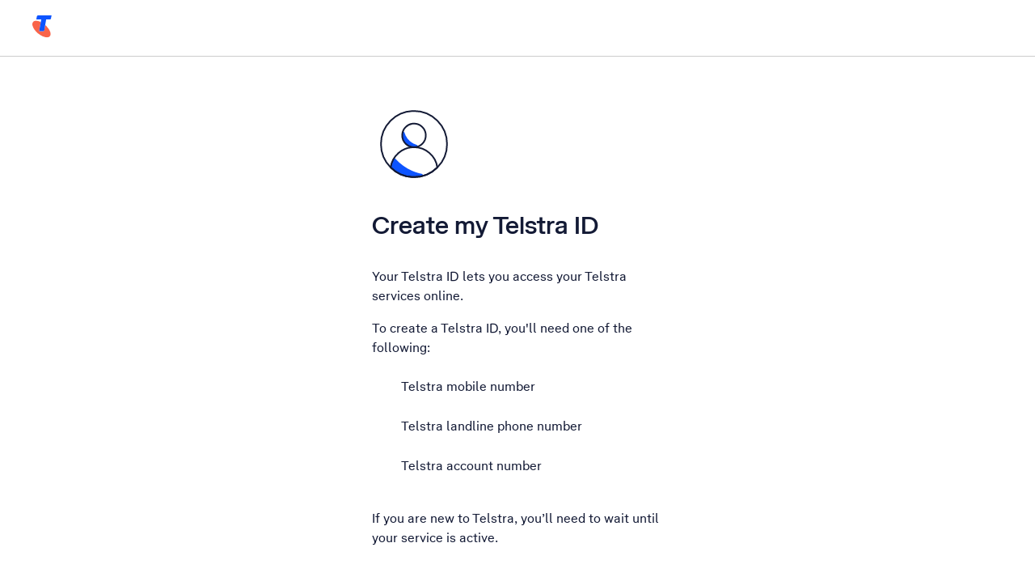

--- FILE ---
content_type: text/css
request_url: https://myid.telstra.com/register/static/css/850.d3571119.chunk.css
body_size: 3218
content:
@keyframes backgroundShift{0%{background-position:0 0}to{background-position:0 50%}}@keyframes arrowLineStretch{0%{transform:scaleX(1) translateX(0)}30%{transform:scaleX(1.1) translateX(-2px)}70%{transform:scaleX(1.1) translateX(-2px)}to{transform:scaleX(1) translateX(0)}}:after,:before,:root{--accentPrimary:#0d54ff;--accentSecondary:#1a2e61;--accentTertiary:#6ccbfe;--accentPromotion:#f96449;--accentBackgroundCallOut:rgba(13,84,255,.12);--accentBackgroundHighlight:#fbf8f3;--accentBackgroundCard:#f5ede2;--chatBubble:#6ccbfe;--chatBubbleAgent:#f5ede2;--borderEmphasis:#d4cdc3;--borderSubtle:rgba(5,5,5,.1);--controlBackground:#e7e8ee;--switchOn:#0d54ff;--switchOff:#808087;--navigationBarBackground:#fff;--navigationBarForeground:#131a35;--navigationBarTint:#131a35;--tabBarForegroundActive:#0d54ff;--notificationBadge:#d0021b;--spinnerPrimary:#0d54ff;--spinnerSecondary:#fff;--dataVisForegroundPrimary:#0d54ff;--dataVisForegroundSecondary:#1a2e61;--dataVisForegroundNegative:#d0021b;--dataVisWarning:#ec7201;--dataVisWarningModerate:#f7ab08;--dataVisForegroundPositive:#008a00;--dataVisForegroundPositiveActive:#074f30;--dataVisForegroundUsage:#0d54ff;--dataVisBackgroundUsageContainer:#050505;--dataVisBackgroundAxisLineEmphasis:rgba(5,5,5,.16);--dataVisBackgroundAxisLineSubtle:rgba(5,5,5,.1);--dataVisBackgroundHighlighted:rgba(5,5,5,.08);--dividerEmphasis:rgba(5,5,5,.16);--dividerSubtle:rgba(5,5,5,.1);--iconBase:#131a35;--iconSubtle:#4a4d55;--iconInvertedBase:#fff;--iconInvertedSubtle:#f2f2f7;--iconFixedPrimary:#131a35;--iconButtonContainerPrimary:#fff;--iconButtonContainerSecondary:#d8f0fe;--iconButtonContainerTertiary:rgba(5,5,5,.4);--iconButtonContainerQuaternary:rgba(5,5,5,.08);--iconButtonContainerTertiaryFixed:rgba(5,5,5,.4);--illustrationStrokePrimary:#131a35;--illustrationShadePrimary:#0d54ff;--illustrationStrokeSecondary:#f96449;--illustrationShadeSecondary:#ffddd1;--illustrationStrokeTertiary:#1a2e61;--illustrationShadeTertiary:rgba(26,46,97,.1);--illustrationBackgroundStroke:#a0a3a9;--illustrationBackgroundShade:#c7c7cc;--lozengeNeutral:#4a4d55;--lozengeNeutralBackground:#f2f2f7;--lozengeNegative:#d0021b;--lozengeNegativeBackground:rgba(208,2,27,.06);--lozengePositive:#008a00;--lozengeTier:#1a2e61;--lozengeTierBackground:rgba(26,46,97,.1);--lozengeFeatured:#f96449;--lozengeTPlusGold:#93713b;--lozengeMaterial:#fff;--materialBasePrimary:#fff;--materialBaseSecondary:#f2f2f7;--materialBaseTertiary:#f5ede2;--materialBaseBrandPrimary:#0d54ff;--materialBaseBrandSecondary:#6ccbfe;--materialBaseBrandTertiary:#f96449;--materialBaseBrandQuaternary:#1a2e61;--materialOverlay:rgba(19,26,53,.9);--materialLevel01:#fff;--materialLevel02:#fff;--materialLevel03:#fff;--materialLevel04:#fff;--materialLevel05:#fff;--materialLevel06:#fff;--tableCellBody:rgba(5,5,5,.04);--tableCellHeader:rgba(5,5,5,.1);--textBase:#131a35;--textSubtle:#4a4d55;--textInvertedBase:#fff;--textInvertedSubtle:#f2f2f7;--textBrandPrimary:#0d54ff;--textBrandSecondary:#6ccbfe;--textBrandTertiary:#f44e1a;--textFixedPrimary:#131a35;--telstraPlusTier1:#6ccbfe;--telstraPlusTier2:#4a4d55;--telstraPlusTier3:#93713b;--telstraPlusTier4:#131a35;--utilityNegative:#d0021b;--utilityNegativeBackground:rgba(208,2,27,.06);--utilityWarning:#ec7201;--utilityPositive:#008a00;--utilityPositiveBackground:rgba(0,138,0,.06);--utilityInformative:#0d54ff;--utilityInformativeBackground:rgba(13,84,255,.06);--utilityBase:#fff;--interactiveForegroundNormal:#0d54ff;--interactiveForegroundActive:#1a2e61;--visited:#570066;--destructiveForegroundNormal:#d0021b;--destructiveForegroundActive:#7e0221;--neutralForegroundNormal:#4a4d55;--neutralForegroundActive:#050505;--interactiveInverseForegroundNormal:#fff;--interactiveInverseForegroundActive:#f2f2f7;--interactiveInverseForegroundNormalFixed:#fff;--interactiveInverseForegroundActiveFixed:#f2f2f7;--interactiveBackgroundNormal:#fff;--interactiveBackgroundNormalAlternative:rgba(13,84,255,.06);--interactiveBackgroundHover:rgba(13,84,255,.06);--interactiveBackgroundHoverSolid:#f0f5ff;--interactiveBackgroundActive:rgba(13,84,255,.12);--interactiveBackgroundActiveSolid:#e2eaff;--destructiveBackgroundHover:rgba(208,2,27,.06);--destructiveBackgroundHoverSolid:#fcf0f1;--destructiveBackgroundActive:rgba(208,2,27,.12);--neutralBackgroundHover:rgba(5,5,5,.04);--neutralBackgroundActive:rgba(5,5,5,.04);--neutralBackgroundHighlighted:rgba(5,5,5,.08);--interactiveInverseBackgroundNormal:#0d54ff;--interactiveInverseBackgroundActive:#1a2e61;--interactiveInverseBackgroundActiveAlt:#131a35;--destructiveInverseBackgroundNormal:#d0021b;--destructiveInverseBackgroundActive:#7e0221;--neutralInverseBackgroundNormal:#4a4d55;--neutralInverseBackgroundActive:#050505;--borderNormal:#808087;--borderActive:#0d54ff;--borderError:#d0021b;--boxBackground:#fff;--boxBackgroundHover:rgba(13,84,255,.06);--boxBackgroundHoverSolid:#f0f5ff;--boxBackgroundErrorHover:rgba(208,2,27,.06);--accentCardAmex:#002663;--accentCardVisa:#1434cb;--accentCardMastercard:#050505;--focusedForeground:#f44e1a;--focusedBorder:#ffddd1;--indicatorNormal:#0d54ff;--indicatorError:#d0021b;--accordionDivider:#e7e8ee;--colourPlaceholder:#4a412a;--fixedBlack:#050505;--fixedTransparent:transparent;--hcmBlack:#050505;--hcmWhite:#fff;--pictoPlaceholder:#4a412a;--progressStepperIncompleteBackground:#e7e8ee;--shade1:#131a35;--able-surface-child-accordion-background-colour:var( --interactiveBackgroundNormalAlternative );--able-accordion-max-medium-width:35.5rem;--able-accordion-max-large-width:43.75rem}.able-grid{box-sizing:border-box;display:flex;flex-wrap:wrap;margin:0 auto;max-width:74.75rem;width:calc(85vw + 1rem)}@media screen and (min-width:48rem){.able-grid{width:calc(85vw + 2rem)}}@media screen and (min-width:64rem){.able-grid{width:calc(85vw + 2.5rem)}}.able-grid * .able-grid{margin-left:-.5rem;margin-right:-.5rem;width:calc(100% + 1rem)}.able-grid>*{padding-left:.5rem;padding-right:.5rem}@media screen and (min-width:48rem){.able-grid * .able-grid{margin-left:-1rem;margin-right:-1rem;width:calc(100% + 2rem)}.able-grid>*{padding-left:1rem;padding-right:1rem}}@media screen and (min-width:64rem){.able-grid * .able-grid{margin-left:-1.25rem;margin-right:-1.25rem;width:calc(100% + 2.5rem)}.able-grid>*{padding-left:1.25rem;padding-right:1.25rem}}.able-grid>*{box-sizing:border-box;width:100%}.able-grid--no-padding{box-sizing:border-box;display:flex;flex-wrap:wrap;margin:0 auto;max-width:74.75rem;width:calc(85vw + 1rem)}@media screen and (min-width:48rem){.able-grid--no-padding{width:calc(85vw + 2rem)}}@media screen and (min-width:64rem){.able-grid--no-padding{width:calc(85vw + 2.5rem)}}.able-grid--no-padding * .able-grid--no-padding{width:100%}@media screen and (min-width:48rem){.able-grid--no-padding * .able-grid--no-padding{width:100%}}@media screen and (min-width:64rem){.able-grid--no-padding * .able-grid--no-padding{width:100%}}.able-grid--no-padding>*{box-sizing:border-box;width:100%}@font-face{font-family:Telstra Display;font-style:normal;font-weight:400;src:url(../../static/media/telstra-display-regular.931ba1e61e492b171d7f.woff2) format("woff2"),url(../../static/media/telstra-display-regular.8120ca534617e4c61247.woff) format("woff")}@font-face{font-family:Telstra Display;font-style:normal;font-weight:500;src:url(../../static/media/telstra-display-medium.d5b80a46f938dd31d8b6.woff2) format("woff2"),url(../../static/media/telstra-display-medium.e964463d3e8b404b4a77.woff) format("woff")}@font-face{font-family:Telstra Text Variable;src:url(../../static/media/telstra-text.faffc7544c25e20aab60.woff2) format("woff2-variations"),url(../../static/media/telstra-text.7d43c6b0607e60435051.ttf) format("truetype-variations")}.able-icon{height:1.5rem;margin-left:.25rem;margin-right:.25rem;vertical-align:middle;width:1.5rem}.able-icon path:first-of-type{display:none}.able-icon--32{height:2rem;width:2rem}.able-icon path,.able-icon use{fill:#131a35;fill:var(--iconBase)}@media (forced-colors:active),screen and (-ms-high-contrast:active){.able-icon path,.able-icon use{fill:#fff}}.able-icon path[class$=error],.able-icon path[href$="#Blocked"],.able-icon path[href$="#Error"],.able-icon path[href$="#PartiallyActive"],.able-icon path[href$="#ServiceDown"],.able-icon use[class$=error],.able-icon use[href$="#Blocked"],.able-icon use[href$="#Error"],.able-icon use[href$="#PartiallyActive"],.able-icon use[href$="#ServiceDown"]{fill:#d0021b;fill:var(--utilityNegative)}.able-icon path[class$=Attention],.able-icon path[class$=InProgress],.able-icon path[class$=info],.able-icon path[href$="#Attention"],.able-icon path[href$="#InProgress"],.able-icon path[href$="#Info"],.able-icon path[href$="#InformationAlt"],.able-icon use[class$=Attention],.able-icon use[class$=InProgress],.able-icon use[class$=info],.able-icon use[href$="#Attention"],.able-icon use[href$="#InProgress"],.able-icon use[href$="#Info"],.able-icon use[href$="#InformationAlt"]{fill:#0d54ff;fill:var(--utilityInformative)}.able-icon path[class$=success],.able-icon path[href$="#Success"],.able-icon use[class$=success],.able-icon use[href$="#Success"]{fill:#008a00;fill:var(--utilityPositive)}.able-icon path[class$=warning],.able-icon path[href$="#Warning"],.able-icon use[class$=warning],.able-icon use[href$="#Warning"]{fill:#d0021b;fill:var(--utilityNegative)}.able-icon--inverted path,.able-icon--inverted use{fill:#fff;fill:var(--iconInvertedBase)}.able-picto .WhiteLabel-stroke,.able-picto .WhiteLabel-stroke circle,.able-picto .WhiteLabel-stroke path,.able-picto .WhiteLabel-stroke rect,.able-picto .strokeprimary,.able-picto .strokeprimary circle,.able-picto .strokeprimary path,.able-picto .strokeprimary rect{fill:none;stroke-linecap:round;stroke-linejoin:round;stroke:#131a35;stroke:var(--illustrationStrokePrimary)}.able-picto .strokesecondary,.able-picto .strokesecondary circle,.able-picto .strokesecondary path,.able-picto .strokesecondary rect{stroke:#f96449;stroke:var(--illustrationStrokeSecondary);fill:none}.able-picto .WhiteLabel-strokeinverted,.able-picto .WhiteLabel-strokeinverted circle,.able-picto .WhiteLabel-strokeinverted path,.able-picto .strokeinvertedprimary,.able-picto .strokeinvertedprimary circle,.able-picto .strokeinvertedprimary path,.able-picto .strokeprimaryinverted,.able-picto .strokeprimaryinverted circle,.able-picto .strokeprimaryinverted path{fill:#131a35;fill:var(--illustrationStrokePrimary);stroke:none}.able-picto .shadeprimary,.able-picto .shadeprimary circle,.able-picto .shadeprimary path,.able-picto .shadeprimary rect{fill:#0d54ff;fill:var(--illustrationShadePrimary)}.able-picto .shadeprimaryinverted,.able-picto .shadeprimaryinverted circle,.able-picto .shadeprimaryinverted path,.able-picto .shadeprimaryinverted rect{fill:none;stroke-linecap:round;stroke-linejoin:round;stroke:#0d54ff;stroke:var(--illustrationShadePrimary)}.able-picto .shadesecondary,.able-picto .shadesecondary circle,.able-picto .shadesecondary path,.able-picto .shadesecondary rect{fill:#ffddd1;fill:var(--illustrationShadeSecondary)}.able-picto .strokeinvertedsecondary,.able-picto .strokeinvertedsecondary circle,.able-picto .strokeinvertedsecondary path,.able-picto .strokeinvertedsecondary rect,.able-picto .strokesecondaryinverted,.able-picto .strokesecondaryinverted circle,.able-picto .strokesecondaryinverted path,.able-picto .strokesecondaryinverted rect{fill:#f96449;fill:var(--illustrationStrokeSecondary)}.able-picto .WhiteLabel-shade,.able-picto .WhiteLabel-shade circle,.able-picto .WhiteLabel-shade path,.able-picto .WhiteLabel-shade rect{fill:#d0021b;fill:var(--utilityNegative)}.able-picto[viewBox$="56"]{height:3.5rem;width:3.5rem}.able-picto[viewBox$="80"]{height:5rem;width:5rem}.able-picto[viewBox$="104"]{height:6.5rem;width:6.5rem}.able-picto[viewBox$="104"] .WhiteLabel-stroke,.able-picto[viewBox$="104"] .WhiteLabel-stroke circle,.able-picto[viewBox$="104"] .WhiteLabel-stroke path,.able-picto[viewBox$="104"] .WhiteLabel-stroke rect,.able-picto[viewBox$="104"] .shadeinverted,.able-picto[viewBox$="104"] .shadeinverted circle,.able-picto[viewBox$="104"] .shadeinverted path,.able-picto[viewBox$="104"] .shadeinverted rect,.able-picto[viewBox$="104"] .strokeprimary,.able-picto[viewBox$="104"] .strokeprimary circle,.able-picto[viewBox$="104"] .strokeprimary path,.able-picto[viewBox$="104"] .strokeprimary rect,.able-picto[viewBox$="104"] .strokesecondary,.able-picto[viewBox$="104"] .strokesecondary circle,.able-picto[viewBox$="104"] .strokesecondary path,.able-picto[viewBox$="104"] .strokesecondary rect{stroke-width:.125rem}.able-sr-only{clip:rect(1px,1px,1px,1px);clip-path:inset(50%);height:1px;margin:-1px;overflow:hidden;padding:0;position:absolute;width:1px}.footer-wrapper{align-items:center;background-color:#f4f4f4;border-top:1px solid #e4e4e4;display:flex;justify-content:center;padding:5px}.footer-content{color:#555;font-family:Helvetica Neue,Helvetica,Arial,sans-serif;font-size:12px;letter-spacing:0;line-height:14px;max-width:412px;padding-bottom:16px;padding-top:16px}.footer-links{background-color:transparent!important;color:#555!important;font-family:Helvetica Neue,Helvetica,Arial,sans-serif!important;margin-left:10px;text-shadow:none!important}.round-spinner{animation:spin .5s linear 0s infinite;border:5px solid #0d54ff;border:5px solid var(--materialBaseBrandPrimary);border-radius:50%;border-top:3px solid transparent;display:inline-block;height:50px;width:50px}.theme-link{color:#0d54ff;color:var(--materialBaseBrandPrimary);font-weight:700;padding-left:5px;padding-right:5px}

--- FILE ---
content_type: application/javascript; charset=utf-8
request_url: https://myid.telstra.com/register/static/js/850.8817670b.chunk.js
body_size: 231
content:
"use strict";(self.webpackChunkui_rego_spa=self.webpackChunkui_rego_spa||[]).push([[850],{15850:function(u,e,n){n.r(e),n.d(e,{default:function(){return s}});var r=n(9950),t=n(44414),s=function(){return(0,t.jsx)(r.Fragment,{})}}}]);